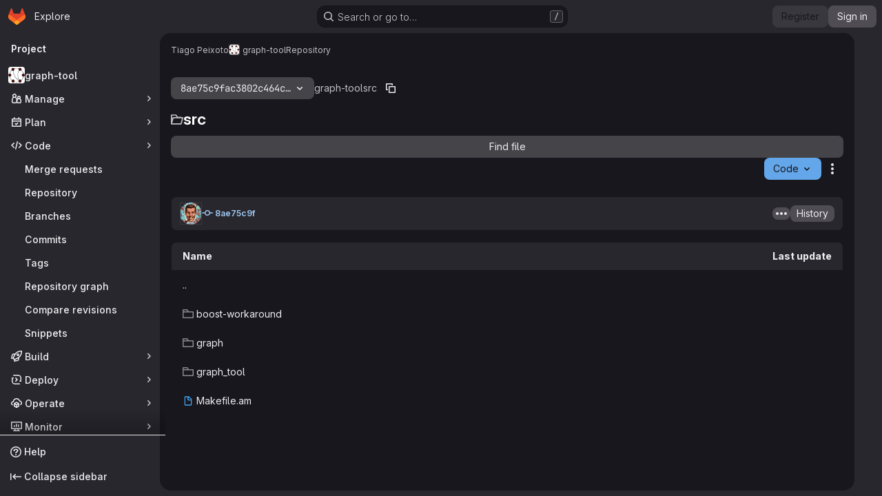

--- FILE ---
content_type: text/html; charset=utf-8
request_url: https://git.skewed.de/count0/graph-tool/-/tree/8ae75c9fac3802c464cff63e14380ec1f83512be/src
body_size: 9528
content:




<!DOCTYPE html>
<html class="gl-dark ui-neutral with-top-bar with-header application-chrome page-with-panels with-gl-container-queries " lang="en">
<head prefix="og: http://ogp.me/ns#">
<meta charset="utf-8">
<meta content="IE=edge" http-equiv="X-UA-Compatible">
<meta content="width=device-width, initial-scale=1" name="viewport">
<title>src · 8ae75c9fac3802c464cff63e14380ec1f83512be · Tiago Peixoto / graph-tool · GitLab</title>
<script nonce="/9qdR0k/897bURW7Den33A==">
//<![CDATA[
window.gon={};gon.api_version="v4";gon.default_avatar_url="https://git.skewed.de/assets/no_avatar-849f9c04a3a0d0cea2424ae97b27447dc64a7dbfae83c036c45b403392f0e8ba.png";gon.max_file_size=10;gon.asset_host=null;gon.webpack_public_path="/assets/webpack/";gon.relative_url_root="";gon.user_color_mode="gl-dark";gon.user_color_scheme="white";gon.markdown_surround_selection=null;gon.markdown_automatic_lists=null;gon.markdown_maintain_indentation=null;gon.math_rendering_limits_enabled=true;gon.allow_immediate_namespaces_deletion=true;gon.recaptcha_api_server_url="https://www.recaptcha.net/recaptcha/api.js";gon.recaptcha_sitekey="6LcN2jQUAAAAAOJJhYLbv4iSFyJujJdgqAHVN0kM";gon.gitlab_url="https://git.skewed.de";gon.promo_url="https://about.gitlab.com";gon.forum_url="https://forum.gitlab.com";gon.docs_url="https://docs.gitlab.com";gon.revision="7ad50626fc9";gon.feature_category="source_code_management";gon.gitlab_logo="/assets/gitlab_logo-2957169c8ef64c58616a1ac3f4fc626e8a35ce4eb3ed31bb0d873712f2a041a0.png";gon.secure=true;gon.sprite_icons="/assets/icons-4c8dcc4ae95b72054c5ab1467cf841cbe8c4717ac179b67e7e1f80a72d92038a.svg";gon.sprite_file_icons="/assets/file_icons/file_icons-90de312d3dbe794a19dee8aee171f184ff69ca9c9cf9fe37e8b254e84c3a1543.svg";gon.illustrations_path="/images/illustrations.svg";gon.emoji_sprites_css_path="/assets/emoji_sprites-bd26211944b9d072037ec97cb138f1a52cd03ef185cd38b8d1fcc963245199a1.css";gon.emoji_backend_version=4;gon.gridstack_css_path="/assets/lazy_bundles/gridstack-f42069e5c7b1542688660592b48f2cbd86e26b77030efd195d124dbd8fe64434.css";gon.test_env=false;gon.disable_animations=null;gon.suggested_label_colors={"#cc338b":"Magenta-pink","#dc143c":"Crimson","#c21e56":"Rose red","#cd5b45":"Dark coral","#ed9121":"Carrot orange","#eee600":"Titanium yellow","#009966":"Green-cyan","#8fbc8f":"Dark sea green","#6699cc":"Blue-gray","#e6e6fa":"Lavender","#9400d3":"Dark violet","#330066":"Deep violet","#36454f":"Charcoal grey","#808080":"Gray"};gon.first_day_of_week=0;gon.time_display_relative=true;gon.time_display_format=0;gon.ee=false;gon.jh=false;gon.dot_com=false;gon.uf_error_prefix="UF";gon.pat_prefix="glpat-";gon.keyboard_shortcuts_enabled=true;gon.broadcast_message_dismissal_path=null;gon.diagramsnet_url="https://embed.diagrams.net";gon.features={"uiForOrganizations":false,"organizationSwitching":false,"findAndReplace":false,"removeMonitorMetrics":true,"workItemViewForIssues":true,"newProjectCreationForm":false,"workItemsClientSideBoards":false,"glqlWorkItems":true,"glqlAggregation":false,"glqlTypescript":false,"paneledView":true,"archiveGroup":false,"accessibleLoadingButton":false,"projectStudioEnabled":true,"inlineBlame":false,"directoryCodeDropdownUpdates":true,"repositoryFileTreeBrowser":false};
//]]>
</script>


<script nonce="/9qdR0k/897bURW7Den33A==">
//<![CDATA[
var gl = window.gl || {};
gl.startup_calls = {"/count0/graph-tool/-/refs/8ae75c9fac3802c464cff63e14380ec1f83512be/logs_tree/src?format=json\u0026offset=0":{},"/count0/graph-tool/-/blob/8ae75c9fac3802c464cff63e14380ec1f83512be/README.md?format=json\u0026viewer=rich":{}};
gl.startup_graphql_calls = [{"query":"query pathLastCommit($projectPath: ID!, $path: String, $ref: String!, $refType: RefType) {\n  project(fullPath: $projectPath) {\n    __typename\n    id\n    repository {\n      __typename\n      lastCommit(path: $path, ref: $ref, refType: $refType) {\n        __typename\n        id\n        sha\n        title\n        titleHtml\n        descriptionHtml\n        message\n        webPath\n        committerName\n        committerEmail\n        committedDate\n        authoredDate\n        authorName\n        authorEmail\n        authorGravatar\n        author {\n          __typename\n          id\n          name\n          avatarUrl\n          webPath\n        }\n        signature {\n          __typename\n          ... on GpgSignature {\n            gpgKeyPrimaryKeyid\n            verificationStatus\n          }\n          ... on X509Signature {\n            verificationStatus\n            x509Certificate {\n              id\n              subject\n              subjectKeyIdentifier\n              x509Issuer {\n                id\n                subject\n                subjectKeyIdentifier\n              }\n            }\n          }\n          ... on SshSignature {\n            verificationStatus\n            keyFingerprintSha256\n          }\n        }\n        pipelines(ref: $ref, first: 1) {\n          __typename\n          edges {\n            __typename\n            node {\n              __typename\n              id\n              detailedStatus {\n                __typename\n                id\n                detailsPath\n                icon\n                text\n              }\n            }\n          }\n        }\n      }\n    }\n  }\n}\n","variables":{"projectPath":"count0/graph-tool","ref":"8ae75c9fac3802c464cff63e14380ec1f83512be","path":"src","refType":null}},{"query":"query getPermissions($projectPath: ID!) {\n  project(fullPath: $projectPath) {\n    id\n    __typename\n    userPermissions {\n      __typename\n      pushCode\n      forkProject\n      createMergeRequestIn\n    }\n  }\n}\n","variables":{"projectPath":"count0/graph-tool"}},{"query":"fragment PageInfo on PageInfo {\n  __typename\n  hasNextPage\n  hasPreviousPage\n  startCursor\n  endCursor\n}\n\nfragment TreeEntry on Entry {\n  __typename\n  id\n  sha\n  name\n  flatPath\n  type\n}\n\nquery getFiles(\n  $projectPath: ID!\n  $path: String\n  $ref: String!\n  $refType: RefType\n  $pageSize: Int!\n  $nextPageCursor: String\n) {\n  project(fullPath: $projectPath) {\n    id\n    __typename\n    repository {\n      __typename\n      tree(path: $path, ref: $ref, refType: $refType) {\n        __typename\n        trees(first: $pageSize, after: $nextPageCursor) {\n          __typename\n          edges {\n            __typename\n            node {\n              ...TreeEntry\n              webPath\n            }\n          }\n          pageInfo {\n            ...PageInfo\n          }\n        }\n        submodules(first: $pageSize, after: $nextPageCursor) {\n          __typename\n          edges {\n            __typename\n            node {\n              ...TreeEntry\n              webUrl\n              treeUrl\n            }\n          }\n          pageInfo {\n            ...PageInfo\n          }\n        }\n        blobs(first: $pageSize, after: $nextPageCursor) {\n          __typename\n          edges {\n            __typename\n            node {\n              ...TreeEntry\n              mode\n              webPath\n              lfsOid\n            }\n          }\n          pageInfo {\n            ...PageInfo\n          }\n        }\n      }\n    }\n  }\n}\n","variables":{"nextPageCursor":"","pageSize":100,"projectPath":"count0/graph-tool","ref":"8ae75c9fac3802c464cff63e14380ec1f83512be","path":"src","refType":null}}];

if (gl.startup_calls && window.fetch) {
  Object.keys(gl.startup_calls).forEach(apiCall => {
   gl.startup_calls[apiCall] = {
      fetchCall: fetch(apiCall, {
        // Emulate XHR for Rails AJAX request checks
        headers: {
          'X-Requested-With': 'XMLHttpRequest'
        },
        // fetch won’t send cookies in older browsers, unless you set the credentials init option.
        // We set to `same-origin` which is default value in modern browsers.
        // See https://github.com/whatwg/fetch/pull/585 for more information.
        credentials: 'same-origin'
      })
    };
  });
}
if (gl.startup_graphql_calls && window.fetch) {
  const headers = {"X-CSRF-Token":"AmlRT2jbjoWAm1MTOtJmeHu9FnBthd5Yfx1bG_Y_gkauji_68y4njnhO31KpdaXxKWLH60T1DpTZRfezAShMHQ","x-gitlab-feature-category":"source_code_management"};
  const url = `https://git.skewed.de/api/graphql`

  const opts = {
    method: "POST",
    headers: {
      "Content-Type": "application/json",
      ...headers,
    }
  };

  gl.startup_graphql_calls = gl.startup_graphql_calls.map(call => ({
    ...call,
    fetchCall: fetch(url, {
      ...opts,
      credentials: 'same-origin',
      body: JSON.stringify(call)
    })
  }))
}


//]]>
</script>



<meta content="dark light" name="color-scheme">
<link rel="stylesheet" href="/assets/application_dark-18c1dccdcc67b178f5f5ced6b712949c6bf7c7c7232d218b2b630b7bb6a7c047.css" />
<link rel="stylesheet" href="/assets/page_bundles/tree-ec52278884118afa6586dc439192678436d712b0d37c76f65fcd1dfb19a539dc.css" /><link rel="stylesheet" href="/assets/page_bundles/commit_description-9e7efe20f0cef17d0606edabfad0418e9eb224aaeaa2dae32c817060fa60abcc.css" /><link rel="stylesheet" href="/assets/page_bundles/projects-5ff1d9a4f328199704b89fcdbf5501b932b19e481ac1139171ece972e7cf4c7f.css" /><link rel="stylesheet" href="/assets/page_bundles/work_items-9f34e9e1785e95144a97edb25299b8dd0d2e641f7efb2d8b7bea3717104ed8f2.css" /><link rel="stylesheet" href="/assets/page_bundles/notes_shared-a4dff941637ebef2cf76105ce3c2b1b2cb2c523f2af7710be4e47d6892e03c41.css" />
<link rel="stylesheet" href="/assets/tailwind_cqs-de28f8d90ad9af296011cb3f71159cd95a46c3d2741eb02f3146ede54bf818ca.css" />


<link rel="stylesheet" href="/assets/fonts-deb7ad1d55ca77c0172d8538d53442af63604ff490c74acc2859db295c125bdb.css" />
<link rel="stylesheet" href="/assets/highlight/themes/white-9669e20d2bac0337d55977e9ba6cf7540fcbb9d11ec33b69e51bae1d72e40db3.css" />

<script src="/assets/webpack/runtime.6fe64b9b.bundle.js" defer="defer" nonce="/9qdR0k/897bURW7Den33A=="></script>
<script src="/assets/webpack/main.03bb90f8.chunk.js" defer="defer" nonce="/9qdR0k/897bURW7Den33A=="></script>
<script src="/assets/webpack/tracker.4ac2efa2.chunk.js" defer="defer" nonce="/9qdR0k/897bURW7Den33A=="></script>
<script nonce="/9qdR0k/897bURW7Den33A==">
//<![CDATA[
window.snowplowOptions = {"namespace":"gl","hostname":"git.skewed.de:443","postPath":"/-/collect_events","forceSecureTracker":true,"appId":"gitlab_sm"}

gl = window.gl || {};
gl.snowplowStandardContext = {"schema":"iglu:com.gitlab/gitlab_standard/jsonschema/1-1-7","data":{"environment":"self-managed","source":"gitlab-rails","correlation_id":"01KFC5TWB6GH3W2RSR184DF6S3","plan":"free","extra":{},"user_id":null,"global_user_id":null,"user_type":null,"is_gitlab_team_member":null,"namespace_id":3,"ultimate_parent_namespace_id":3,"project_id":2,"feature_enabled_by_namespace_ids":null,"realm":"self-managed","deployment_type":"self-managed","instance_id":"0b160679-d75b-43bf-843b-b32c0ee785dc","unique_instance_id":"0637cd4b-2461-52f3-b837-ff6950a9ee51","host_name":"git.skewed.de","instance_version":"18.6.2","context_generated_at":"2026-01-19T22:26:01.326Z"}}
gl.snowplowPseudonymizedPageUrl = "https://git.skewed.de/namespace3/project2/-/tree/8ae75c9fac3802c464cff63e14380ec1f83512be/src";
gl.maskedDefaultReferrerUrl = null;
gl.ga4MeasurementId = 'G-ENFH3X7M5Y';
gl.duoEvents = [];
gl.onlySendDuoEvents = true;


//]]>
</script>
<link rel="preload" href="/assets/application_dark-18c1dccdcc67b178f5f5ced6b712949c6bf7c7c7232d218b2b630b7bb6a7c047.css" as="style" type="text/css" nonce="gd+6hkum4cA8CezOniN75w==">
<link rel="preload" href="/assets/highlight/themes/white-9669e20d2bac0337d55977e9ba6cf7540fcbb9d11ec33b69e51bae1d72e40db3.css" as="style" type="text/css" nonce="gd+6hkum4cA8CezOniN75w==">




<script src="/assets/webpack/commons-pages.groups.new-pages.import.gitlab_projects.new-pages.import.manifest.new-pages.projects.n-44c6c18e.5c8fab04.chunk.js" defer="defer" nonce="/9qdR0k/897bURW7Den33A=="></script>
<script src="/assets/webpack/commons-pages.projects.feature_flags.edit-pages.projects.feature_flags.new-super_sidebar.6a01e9be.chunk.js" defer="defer" nonce="/9qdR0k/897bURW7Den33A=="></script>
<script src="/assets/webpack/commons-pages.search.show-super_sidebar.eea8b21f.chunk.js" defer="defer" nonce="/9qdR0k/897bURW7Den33A=="></script>
<script src="/assets/webpack/super_sidebar.e7422be0.chunk.js" defer="defer" nonce="/9qdR0k/897bURW7Den33A=="></script>
<script src="/assets/webpack/commons-pages.projects-pages.projects.activity-pages.projects.alert_management.details-pages.project-1bcd7ed0.1696e9ce.chunk.js" defer="defer" nonce="/9qdR0k/897bURW7Den33A=="></script>
<script src="/assets/webpack/commons-pages.admin.application_settings-pages.admin.application_settings.appearances.preview_sign_i-fc9f7bc9.a30a991a.chunk.js" defer="defer" nonce="/9qdR0k/897bURW7Den33A=="></script>
<script src="/assets/webpack/17193943.b277bd21.chunk.js" defer="defer" nonce="/9qdR0k/897bURW7Den33A=="></script>
<script src="/assets/webpack/commons-pages.groups.packages-pages.groups.registry.repositories-pages.projects.blob.show-pages.proj-5c8a36cb.20f0ae81.chunk.js" defer="defer" nonce="/9qdR0k/897bURW7Den33A=="></script>
<script src="/assets/webpack/commons-pages.projects.blob.show-pages.projects.branches.new-pages.projects.commits.show-pages.proje-81161c0b.2012cc54.chunk.js" defer="defer" nonce="/9qdR0k/897bURW7Den33A=="></script>
<script src="/assets/webpack/commons-pages.import.bitbucket_server.new-pages.import.gitea.new-pages.import.gitlab_projects.new-pa-7a549248.80e44fb5.chunk.js" defer="defer" nonce="/9qdR0k/897bURW7Den33A=="></script>
<script src="/assets/webpack/dbe6a049.3b9aa739.chunk.js" defer="defer" nonce="/9qdR0k/897bURW7Den33A=="></script>
<script src="/assets/webpack/commons-pages.projects.blob.show-pages.projects.show-pages.projects.snippets.edit-pages.projects.sni-42df7d4c.1d385add.chunk.js" defer="defer" nonce="/9qdR0k/897bURW7Den33A=="></script>
<script src="/assets/webpack/commons-pages.projects.blob.show-pages.projects.show-pages.projects.snippets.show-pages.projects.tre-c684fcf6.06cc9c43.chunk.js" defer="defer" nonce="/9qdR0k/897bURW7Den33A=="></script>
<script src="/assets/webpack/commons-pages.projects.blob.edit-pages.projects.blob.new-pages.projects.blob.show-pages.projects.sho-ec79e51c.7d66cd58.chunk.js" defer="defer" nonce="/9qdR0k/897bURW7Den33A=="></script>
<script src="/assets/webpack/commons-pages.projects.blob.show-pages.projects.commits.show-pages.projects.show-pages.projects.tree.show.5edc9097.chunk.js" defer="defer" nonce="/9qdR0k/897bURW7Den33A=="></script>
<script src="/assets/webpack/commons-pages.projects.blob.show-pages.projects.show-pages.projects.tree.show-pages.search.show.d1fa2a17.chunk.js" defer="defer" nonce="/9qdR0k/897bURW7Den33A=="></script>
<script src="/assets/webpack/commons-pages.projects.blame.show-pages.projects.blob.show-pages.projects.show-pages.projects.tree.show.91ca5126.chunk.js" defer="defer" nonce="/9qdR0k/897bURW7Den33A=="></script>
<script src="/assets/webpack/commons-pages.projects.blob.show-pages.projects.show-pages.projects.tree.show.01f14b80.chunk.js" defer="defer" nonce="/9qdR0k/897bURW7Den33A=="></script>
<script src="/assets/webpack/commons-pages.projects.blob.show-pages.projects.tree.show-treeList.422869d3.chunk.js" defer="defer" nonce="/9qdR0k/897bURW7Den33A=="></script>
<script src="/assets/webpack/pages.projects.tree.show.49d4408d.chunk.js" defer="defer" nonce="/9qdR0k/897bURW7Den33A=="></script>

<meta content="object" property="og:type">
<meta content="GitLab" property="og:site_name">
<meta content="src · 8ae75c9fac3802c464cff63e14380ec1f83512be · Tiago Peixoto / graph-tool · GitLab" property="og:title">
<meta content="graph-tool is an efficient Python module for manipulation and statistical analysis of graphs (a.k.a. networks). http://graph-tool.skewed.de/" property="og:description">
<meta content="https://git.skewed.de/uploads/-/system/project/avatar/2/graph-tool-logo-hi.png" property="og:image">
<meta content="64" property="og:image:width">
<meta content="64" property="og:image:height">
<meta content="https://git.skewed.de/count0/graph-tool/-/tree/8ae75c9fac3802c464cff63e14380ec1f83512be/src" property="og:url">
<meta content="summary" property="twitter:card">
<meta content="src · 8ae75c9fac3802c464cff63e14380ec1f83512be · Tiago Peixoto / graph-tool · GitLab" property="twitter:title">
<meta content="graph-tool is an efficient Python module for manipulation and statistical analysis of graphs (a.k.a. networks). http://graph-tool.skewed.de/" property="twitter:description">
<meta content="https://git.skewed.de/uploads/-/system/project/avatar/2/graph-tool-logo-hi.png" property="twitter:image">

<meta name="csrf-param" content="authenticity_token" />
<meta name="csrf-token" content="Fb78BUGlzmIGeazasJaqHK7OhIM1KQeu9kksfr4fjcq5WYKw2lBnaf6sIJsjMWmV_BFVGBxZ12JQEYDWSQhDkQ" />
<meta name="csp-nonce" content="/9qdR0k/897bURW7Den33A==" />
<meta name="action-cable-url" content="/-/cable" />
<link href="/-/manifest.json" rel="manifest">
<link rel="icon" type="image/png" href="/uploads/-/system/appearance/favicon/1/graph-tool-logo-circle-icon.png" id="favicon" data-original-href="/uploads/-/system/appearance/favicon/1/graph-tool-logo-circle-icon.png" />
<link rel="apple-touch-icon" type="image/x-icon" href="/assets/apple-touch-icon-b049d4bc0dd9626f31db825d61880737befc7835982586d015bded10b4435460.png" />
<link href="/search/opensearch.xml" rel="search" title="Search GitLab" type="application/opensearchdescription+xml">
<link rel="alternate" type="application/atom+xml" title="graph-tool:8ae75c9fac3802c464cff63e14380ec1f83512be commits" href="https://git.skewed.de/count0/graph-tool/-/commits/8ae75c9fac3802c464cff63e14380ec1f83512be?format=atom" />




<meta content="graph-tool is an efficient Python module for manipulation and statistical analysis of graphs (a.k.a. networks). http://graph-tool.skewed.de/" name="description">
<meta content="#ececef" name="theme-color">
</head>

<body class="tab-width-8 gl-browser-chrome gl-platform-mac " data-namespace-id="3" data-page="projects:tree:show" data-page-type-id="8ae75c9fac3802c464cff63e14380ec1f83512be/src" data-project="graph-tool" data-project-full-path="count0/graph-tool" data-project-id="2" data-project-studio-available="true" data-project-studio-enabled="true">
<div id="js-tooltips-container"></div>

<script nonce="/9qdR0k/897bURW7Den33A==">
//<![CDATA[
gl = window.gl || {};
gl.client = {"isChrome":true,"isMac":true};


//]]>
</script>


<header class="super-topbar js-super-topbar"></header>
<div class="layout-page page-with-super-sidebar">
<script nonce="/9qdR0k/897bURW7Den33A==">
//<![CDATA[
const outer = document.createElement('div');
outer.style.visibility = 'hidden';
outer.style.overflow = 'scroll';
document.body.appendChild(outer);
const inner = document.createElement('div');
outer.appendChild(inner);
const scrollbarWidth = outer.offsetWidth - inner.offsetWidth;
outer.parentNode.removeChild(outer);
document.documentElement.style.setProperty('--scrollbar-width', `${scrollbarWidth}px`);

//]]>
</script><aside class="js-super-sidebar super-sidebar super-sidebar-loading" data-command-palette="{&quot;project_files_url&quot;:&quot;/count0/graph-tool/-/files/8ae75c9fac3802c464cff63e14380ec1f83512be?format=json&quot;,&quot;project_blob_url&quot;:&quot;/count0/graph-tool/-/blob/8ae75c9fac3802c464cff63e14380ec1f83512be&quot;}" data-force-desktop-expanded-sidebar="" data-is-saas="false" data-root-path="/" data-sidebar="{&quot;is_logged_in&quot;:false,&quot;compare_plans_url&quot;:&quot;https://about.gitlab.com/pricing&quot;,&quot;context_switcher_links&quot;:[{&quot;title&quot;:&quot;Explore&quot;,&quot;link&quot;:&quot;/explore&quot;,&quot;icon&quot;:&quot;compass&quot;}],&quot;current_menu_items&quot;:[{&quot;id&quot;:&quot;project_overview&quot;,&quot;title&quot;:&quot;graph-tool&quot;,&quot;avatar&quot;:&quot;/uploads/-/system/project/avatar/2/graph-tool-logo-hi.png&quot;,&quot;entity_id&quot;:2,&quot;link&quot;:&quot;/count0/graph-tool&quot;,&quot;link_classes&quot;:&quot;shortcuts-project&quot;,&quot;is_active&quot;:false},{&quot;id&quot;:&quot;manage_menu&quot;,&quot;title&quot;:&quot;Manage&quot;,&quot;icon&quot;:&quot;users&quot;,&quot;avatar_shape&quot;:&quot;rect&quot;,&quot;link&quot;:&quot;/count0/graph-tool/activity&quot;,&quot;is_active&quot;:false,&quot;items&quot;:[{&quot;id&quot;:&quot;activity&quot;,&quot;title&quot;:&quot;Activity&quot;,&quot;link&quot;:&quot;/count0/graph-tool/activity&quot;,&quot;link_classes&quot;:&quot;shortcuts-project-activity&quot;,&quot;is_active&quot;:false},{&quot;id&quot;:&quot;members&quot;,&quot;title&quot;:&quot;Members&quot;,&quot;link&quot;:&quot;/count0/graph-tool/-/project_members&quot;,&quot;is_active&quot;:false},{&quot;id&quot;:&quot;labels&quot;,&quot;title&quot;:&quot;Labels&quot;,&quot;link&quot;:&quot;/count0/graph-tool/-/labels&quot;,&quot;is_active&quot;:false}],&quot;separated&quot;:false},{&quot;id&quot;:&quot;plan_menu&quot;,&quot;title&quot;:&quot;Plan&quot;,&quot;icon&quot;:&quot;planning&quot;,&quot;avatar_shape&quot;:&quot;rect&quot;,&quot;link&quot;:&quot;/count0/graph-tool/-/issues&quot;,&quot;is_active&quot;:false,&quot;items&quot;:[{&quot;id&quot;:&quot;project_issue_list&quot;,&quot;title&quot;:&quot;Issues&quot;,&quot;link&quot;:&quot;/count0/graph-tool/-/issues&quot;,&quot;link_classes&quot;:&quot;shortcuts-issues has-sub-items&quot;,&quot;pill_count_field&quot;:&quot;openIssuesCount&quot;,&quot;pill_count_dynamic&quot;:false,&quot;is_active&quot;:false},{&quot;id&quot;:&quot;boards&quot;,&quot;title&quot;:&quot;Issue boards&quot;,&quot;link&quot;:&quot;/count0/graph-tool/-/boards&quot;,&quot;link_classes&quot;:&quot;shortcuts-issue-boards&quot;,&quot;is_active&quot;:false},{&quot;id&quot;:&quot;milestones&quot;,&quot;title&quot;:&quot;Milestones&quot;,&quot;link&quot;:&quot;/count0/graph-tool/-/milestones&quot;,&quot;is_active&quot;:false},{&quot;id&quot;:&quot;project_wiki&quot;,&quot;title&quot;:&quot;Wiki&quot;,&quot;link&quot;:&quot;/count0/graph-tool/-/wikis/home&quot;,&quot;link_classes&quot;:&quot;shortcuts-wiki&quot;,&quot;is_active&quot;:false}],&quot;separated&quot;:false},{&quot;id&quot;:&quot;code_menu&quot;,&quot;title&quot;:&quot;Code&quot;,&quot;icon&quot;:&quot;code&quot;,&quot;avatar_shape&quot;:&quot;rect&quot;,&quot;link&quot;:&quot;/count0/graph-tool/-/merge_requests&quot;,&quot;is_active&quot;:true,&quot;items&quot;:[{&quot;id&quot;:&quot;project_merge_request_list&quot;,&quot;title&quot;:&quot;Merge requests&quot;,&quot;link&quot;:&quot;/count0/graph-tool/-/merge_requests&quot;,&quot;link_classes&quot;:&quot;shortcuts-merge_requests&quot;,&quot;pill_count_field&quot;:&quot;openMergeRequestsCount&quot;,&quot;pill_count_dynamic&quot;:false,&quot;is_active&quot;:false},{&quot;id&quot;:&quot;files&quot;,&quot;title&quot;:&quot;Repository&quot;,&quot;link&quot;:&quot;/count0/graph-tool/-/tree/8ae75c9fac3802c464cff63e14380ec1f83512be&quot;,&quot;link_classes&quot;:&quot;shortcuts-tree&quot;,&quot;is_active&quot;:true},{&quot;id&quot;:&quot;branches&quot;,&quot;title&quot;:&quot;Branches&quot;,&quot;link&quot;:&quot;/count0/graph-tool/-/branches&quot;,&quot;is_active&quot;:false},{&quot;id&quot;:&quot;commits&quot;,&quot;title&quot;:&quot;Commits&quot;,&quot;link&quot;:&quot;/count0/graph-tool/-/commits/8ae75c9fac3802c464cff63e14380ec1f83512be&quot;,&quot;link_classes&quot;:&quot;shortcuts-commits&quot;,&quot;is_active&quot;:false},{&quot;id&quot;:&quot;tags&quot;,&quot;title&quot;:&quot;Tags&quot;,&quot;link&quot;:&quot;/count0/graph-tool/-/tags&quot;,&quot;is_active&quot;:false},{&quot;id&quot;:&quot;graphs&quot;,&quot;title&quot;:&quot;Repository graph&quot;,&quot;link&quot;:&quot;/count0/graph-tool/-/network/8ae75c9fac3802c464cff63e14380ec1f83512be&quot;,&quot;link_classes&quot;:&quot;shortcuts-network&quot;,&quot;is_active&quot;:false},{&quot;id&quot;:&quot;compare&quot;,&quot;title&quot;:&quot;Compare revisions&quot;,&quot;link&quot;:&quot;/count0/graph-tool/-/compare?from=master\u0026to=8ae75c9fac3802c464cff63e14380ec1f83512be&quot;,&quot;is_active&quot;:false},{&quot;id&quot;:&quot;project_snippets&quot;,&quot;title&quot;:&quot;Snippets&quot;,&quot;link&quot;:&quot;/count0/graph-tool/-/snippets&quot;,&quot;link_classes&quot;:&quot;shortcuts-snippets&quot;,&quot;is_active&quot;:false}],&quot;separated&quot;:false},{&quot;id&quot;:&quot;build_menu&quot;,&quot;title&quot;:&quot;Build&quot;,&quot;icon&quot;:&quot;rocket&quot;,&quot;avatar_shape&quot;:&quot;rect&quot;,&quot;link&quot;:&quot;/count0/graph-tool/-/pipelines&quot;,&quot;is_active&quot;:false,&quot;items&quot;:[{&quot;id&quot;:&quot;pipelines&quot;,&quot;title&quot;:&quot;Pipelines&quot;,&quot;link&quot;:&quot;/count0/graph-tool/-/pipelines&quot;,&quot;link_classes&quot;:&quot;shortcuts-pipelines&quot;,&quot;is_active&quot;:false},{&quot;id&quot;:&quot;jobs&quot;,&quot;title&quot;:&quot;Jobs&quot;,&quot;link&quot;:&quot;/count0/graph-tool/-/jobs&quot;,&quot;link_classes&quot;:&quot;shortcuts-builds&quot;,&quot;is_active&quot;:false},{&quot;id&quot;:&quot;pipeline_schedules&quot;,&quot;title&quot;:&quot;Pipeline schedules&quot;,&quot;link&quot;:&quot;/count0/graph-tool/-/pipeline_schedules&quot;,&quot;link_classes&quot;:&quot;shortcuts-builds&quot;,&quot;is_active&quot;:false},{&quot;id&quot;:&quot;artifacts&quot;,&quot;title&quot;:&quot;Artifacts&quot;,&quot;link&quot;:&quot;/count0/graph-tool/-/artifacts&quot;,&quot;link_classes&quot;:&quot;shortcuts-builds&quot;,&quot;is_active&quot;:false}],&quot;separated&quot;:false},{&quot;id&quot;:&quot;deploy_menu&quot;,&quot;title&quot;:&quot;Deploy&quot;,&quot;icon&quot;:&quot;deployments&quot;,&quot;avatar_shape&quot;:&quot;rect&quot;,&quot;link&quot;:&quot;/count0/graph-tool/-/releases&quot;,&quot;is_active&quot;:false,&quot;items&quot;:[{&quot;id&quot;:&quot;releases&quot;,&quot;title&quot;:&quot;Releases&quot;,&quot;link&quot;:&quot;/count0/graph-tool/-/releases&quot;,&quot;link_classes&quot;:&quot;shortcuts-deployments-releases&quot;,&quot;is_active&quot;:false},{&quot;id&quot;:&quot;model_registry&quot;,&quot;title&quot;:&quot;Model registry&quot;,&quot;link&quot;:&quot;/count0/graph-tool/-/ml/models&quot;,&quot;is_active&quot;:false}],&quot;separated&quot;:false},{&quot;id&quot;:&quot;operations_menu&quot;,&quot;title&quot;:&quot;Operate&quot;,&quot;icon&quot;:&quot;cloud-pod&quot;,&quot;avatar_shape&quot;:&quot;rect&quot;,&quot;link&quot;:&quot;/count0/graph-tool/-/environments&quot;,&quot;is_active&quot;:false,&quot;items&quot;:[{&quot;id&quot;:&quot;environments&quot;,&quot;title&quot;:&quot;Environments&quot;,&quot;link&quot;:&quot;/count0/graph-tool/-/environments&quot;,&quot;link_classes&quot;:&quot;shortcuts-environments&quot;,&quot;is_active&quot;:false}],&quot;separated&quot;:false},{&quot;id&quot;:&quot;monitor_menu&quot;,&quot;title&quot;:&quot;Monitor&quot;,&quot;icon&quot;:&quot;monitor&quot;,&quot;avatar_shape&quot;:&quot;rect&quot;,&quot;link&quot;:&quot;/count0/graph-tool/-/incidents&quot;,&quot;is_active&quot;:false,&quot;items&quot;:[{&quot;id&quot;:&quot;incidents&quot;,&quot;title&quot;:&quot;Incidents&quot;,&quot;link&quot;:&quot;/count0/graph-tool/-/incidents&quot;,&quot;is_active&quot;:false}],&quot;separated&quot;:false},{&quot;id&quot;:&quot;analyze_menu&quot;,&quot;title&quot;:&quot;Analyze&quot;,&quot;icon&quot;:&quot;chart&quot;,&quot;avatar_shape&quot;:&quot;rect&quot;,&quot;link&quot;:&quot;/count0/graph-tool/-/value_stream_analytics&quot;,&quot;is_active&quot;:false,&quot;items&quot;:[{&quot;id&quot;:&quot;cycle_analytics&quot;,&quot;title&quot;:&quot;Value stream analytics&quot;,&quot;link&quot;:&quot;/count0/graph-tool/-/value_stream_analytics&quot;,&quot;link_classes&quot;:&quot;shortcuts-project-cycle-analytics&quot;,&quot;is_active&quot;:false},{&quot;id&quot;:&quot;contributors&quot;,&quot;title&quot;:&quot;Contributor analytics&quot;,&quot;link&quot;:&quot;/count0/graph-tool/-/graphs/8ae75c9fac3802c464cff63e14380ec1f83512be&quot;,&quot;is_active&quot;:false},{&quot;id&quot;:&quot;ci_cd_analytics&quot;,&quot;title&quot;:&quot;CI/CD analytics&quot;,&quot;link&quot;:&quot;/count0/graph-tool/-/pipelines/charts&quot;,&quot;is_active&quot;:false},{&quot;id&quot;:&quot;repository_analytics&quot;,&quot;title&quot;:&quot;Repository analytics&quot;,&quot;link&quot;:&quot;/count0/graph-tool/-/graphs/8ae75c9fac3802c464cff63e14380ec1f83512be/charts&quot;,&quot;link_classes&quot;:&quot;shortcuts-repository-charts&quot;,&quot;is_active&quot;:false},{&quot;id&quot;:&quot;model_experiments&quot;,&quot;title&quot;:&quot;Model experiments&quot;,&quot;link&quot;:&quot;/count0/graph-tool/-/ml/experiments&quot;,&quot;is_active&quot;:false}],&quot;separated&quot;:false}],&quot;current_context_header&quot;:&quot;Project&quot;,&quot;support_path&quot;:&quot;https://about.gitlab.com/get-help/&quot;,&quot;docs_path&quot;:&quot;/help/docs&quot;,&quot;display_whats_new&quot;:false,&quot;show_version_check&quot;:null,&quot;search&quot;:{&quot;search_path&quot;:&quot;/search&quot;,&quot;issues_path&quot;:&quot;/dashboard/issues&quot;,&quot;mr_path&quot;:&quot;/dashboard/merge_requests&quot;,&quot;autocomplete_path&quot;:&quot;/search/autocomplete&quot;,&quot;settings_path&quot;:&quot;/search/settings&quot;,&quot;search_context&quot;:{&quot;project&quot;:{&quot;id&quot;:2,&quot;name&quot;:&quot;graph-tool&quot;},&quot;project_metadata&quot;:{&quot;mr_path&quot;:&quot;/count0/graph-tool/-/merge_requests&quot;,&quot;issues_path&quot;:&quot;/count0/graph-tool/-/issues&quot;},&quot;code_search&quot;:true,&quot;ref&quot;:&quot;8ae75c9fac3802c464cff63e14380ec1f83512be&quot;,&quot;scope&quot;:null,&quot;for_snippets&quot;:null}},&quot;panel_type&quot;:&quot;project&quot;,&quot;shortcut_links&quot;:[{&quot;title&quot;:&quot;Snippets&quot;,&quot;href&quot;:&quot;/explore/snippets&quot;,&quot;css_class&quot;:&quot;dashboard-shortcuts-snippets&quot;},{&quot;title&quot;:&quot;Groups&quot;,&quot;href&quot;:&quot;/explore/groups&quot;,&quot;css_class&quot;:&quot;dashboard-shortcuts-groups&quot;},{&quot;title&quot;:&quot;Projects&quot;,&quot;href&quot;:&quot;/explore/projects/starred&quot;,&quot;css_class&quot;:&quot;dashboard-shortcuts-projects&quot;}],&quot;terms&quot;:null,&quot;sign_in_visible&quot;:&quot;true&quot;,&quot;allow_signup&quot;:&quot;true&quot;,&quot;new_user_registration_path&quot;:&quot;/users/sign_up&quot;,&quot;sign_in_path&quot;:&quot;/users/sign_in?redirect_to_referer=yes&quot;}"></aside>


<div class="panels-container gl-flex gl-gap-3">
<div class="content-panels gl-flex-1 gl-w-full gl-flex gl-gap-3 gl-relative js-content-panels gl-@container/content-panels">
<div class="js-static-panel static-panel content-wrapper gl-relative paneled-view gl-flex-1 gl-overflow-y-auto gl-bg-default" id="static-panel-portal">
<div class="panel-header">
<div class="broadcast-wrapper">



</div>
<div class="top-bar-fixed container-fluid gl-rounded-t-lg gl-sticky gl-top-0 gl-left-0 gl-mx-0 gl-w-full" data-testid="top-bar">
<div class="top-bar-container gl-flex gl-items-center gl-gap-2">
<div class="gl-grow gl-basis-0 gl-flex gl-items-center gl-justify-start gl-gap-3">
<script type="application/ld+json">
{"@context":"https://schema.org","@type":"BreadcrumbList","itemListElement":[{"@type":"ListItem","position":1,"name":"Tiago Peixoto","item":"https://git.skewed.de/count0"},{"@type":"ListItem","position":2,"name":"graph-tool","item":"https://git.skewed.de/count0/graph-tool"},{"@type":"ListItem","position":3,"name":"Repository","item":"https://git.skewed.de/count0/graph-tool/-/tree/8ae75c9fac3802c464cff63e14380ec1f83512be/src"}]}


</script>
<div data-testid="breadcrumb-links" id="js-vue-page-breadcrumbs-wrapper">
<div data-breadcrumbs-json="[{&quot;text&quot;:&quot;Tiago Peixoto&quot;,&quot;href&quot;:&quot;/count0&quot;,&quot;avatarPath&quot;:null},{&quot;text&quot;:&quot;graph-tool&quot;,&quot;href&quot;:&quot;/count0/graph-tool&quot;,&quot;avatarPath&quot;:&quot;/uploads/-/system/project/avatar/2/graph-tool-logo-hi.png&quot;},{&quot;text&quot;:&quot;Repository&quot;,&quot;href&quot;:&quot;/count0/graph-tool/-/tree/8ae75c9fac3802c464cff63e14380ec1f83512be/src&quot;,&quot;avatarPath&quot;:null}]" id="js-vue-page-breadcrumbs"></div>
<div id="js-injected-page-breadcrumbs"></div>
<div id="js-page-breadcrumbs-extra"></div>
</div>


</div>

</div>
</div>

</div>
<div class="panel-content">
<div class="panel-content-inner js-static-panel-inner">
<div class="alert-wrapper alert-wrapper-top-space gl-flex gl-flex-col gl-gap-3 container-fluid container-limited">


























</div>

<div class="container-fluid container-limited project-highlight-puc">
<main class="content gl-@container/panel" id="content-body" itemscope itemtype="http://schema.org/SoftwareSourceCode">
<div id="js-drawer-container"></div>
<div class="flash-container flash-container-page sticky" data-testid="flash-container">
<div id="js-global-alerts"></div>
</div>







<div class="tree-holder gl-clearfix js-per-page gl-mt-5" data-blame-per-page="1000" id="tree-holder">
<div data-breadcrumbs-can-collaborate="false" data-breadcrumbs-can-edit-tree="false" data-breadcrumbs-can-push-code="false" data-breadcrumbs-can-push-to-branch="false" data-breadcrumbs-new-blob-path="/count0/graph-tool/-/new/8ae75c9fac3802c464cff63e14380ec1f83512be" data-breadcrumbs-new-branch-path="/count0/graph-tool/-/branches/new" data-breadcrumbs-new-dir-path="/count0/graph-tool/-/create_dir/8ae75c9fac3802c464cff63e14380ec1f83512be" data-breadcrumbs-new-tag-path="/count0/graph-tool/-/tags/new" data-breadcrumbs-upload-path="/count0/graph-tool/-/create/8ae75c9fac3802c464cff63e14380ec1f83512be" data-compare-path="/count0/graph-tool/-/compare?from=master&amp;to=8ae75c9fac3802c464cff63e14380ec1f83512be" data-download-links="[{&quot;text&quot;:&quot;zip&quot;,&quot;path&quot;:&quot;/count0/graph-tool/-/archive/8ae75c9fac3802c464cff63e14380ec1f83512be/graph-tool-8ae75c9fac3802c464cff63e14380ec1f83512be.zip&quot;},{&quot;text&quot;:&quot;tar.gz&quot;,&quot;path&quot;:&quot;/count0/graph-tool/-/archive/8ae75c9fac3802c464cff63e14380ec1f83512be/graph-tool-8ae75c9fac3802c464cff63e14380ec1f83512be.tar.gz&quot;},{&quot;text&quot;:&quot;tar.bz2&quot;,&quot;path&quot;:&quot;/count0/graph-tool/-/archive/8ae75c9fac3802c464cff63e14380ec1f83512be/graph-tool-8ae75c9fac3802c464cff63e14380ec1f83512be.tar.bz2&quot;},{&quot;text&quot;:&quot;tar&quot;,&quot;path&quot;:&quot;/count0/graph-tool/-/archive/8ae75c9fac3802c464cff63e14380ec1f83512be/graph-tool-8ae75c9fac3802c464cff63e14380ec1f83512be.tar&quot;}]" data-escaped-ref="8ae75c9fac3802c464cff63e14380ec1f83512be" data-http-url="https://git.skewed.de/count0/graph-tool.git" data-project-id="2" data-project-path="count0/graph-tool" data-project-root-path="/count0/graph-tool" data-ref="8ae75c9fac3802c464cff63e14380ec1f83512be" data-ref-type="" data-root-ref="master" data-ssh-url="gitlab@git.skewed.de:count0/graph-tool.git" data-web-ide-button-default-branch="master" data-web-ide-button-options="{&quot;project_path&quot;:&quot;count0/graph-tool&quot;,&quot;ref&quot;:&quot;8ae75c9fac3802c464cff63e14380ec1f83512be&quot;,&quot;is_fork&quot;:false,&quot;needs_to_fork&quot;:true,&quot;gitpod_enabled&quot;:false,&quot;is_blob&quot;:false,&quot;show_edit_button&quot;:false,&quot;show_web_ide_button&quot;:false,&quot;show_gitpod_button&quot;:false,&quot;show_pipeline_editor_button&quot;:false,&quot;web_ide_url&quot;:&quot;/-/ide/project/count0/graph-tool/edit/8ae75c9fac3802c464cff63e14380ec1f83512be/-/src&quot;,&quot;edit_url&quot;:&quot;&quot;,&quot;pipeline_editor_url&quot;:&quot;/count0/graph-tool/-/ci/editor?branch_name=8ae75c9fac3802c464cff63e14380ec1f83512be&quot;,&quot;gitpod_url&quot;:&quot;&quot;,&quot;user_preferences_gitpod_path&quot;:&quot;/-/profile/preferences#user_gitpod_enabled&quot;,&quot;user_profile_enable_gitpod_path&quot;:&quot;/-/user_settings/profile?user%5Bgitpod_enabled%5D=true&quot;,&quot;fork_path&quot;:&quot;/count0/graph-tool/-/forks/new&quot;,&quot;fork_modal_id&quot;:null}" data-xcode-url="" id="js-repository-blob-header-app"></div>

<div class="info-well project-last-commit gl-mt-5">
<div class="gl-flex gl-items-center gl-justify-center gl-m-auto gl-min-h-9 @lg/panel:gl-min-h-[4.5rem]" data-history-link="/count0/graph-tool/-/commits/8ae75c9fac3802c464cff63e14380ec1f83512be" data-ref-type="" id="js-last-commit">
<div class="gl-spinner-container" role="status"><span aria-hidden class="gl-spinner gl-spinner-md gl-spinner-dark !gl-align-text-bottom"></span><span class="gl-sr-only !gl-absolute">Loading</span>
</div>
</div>
</div>
<div data-escaped-ref="8ae75c9fac3802c464cff63e14380ec1f83512be" data-full-name="Tiago Peixoto / graph-tool" data-has-revs-file="false" data-project-path="count0/graph-tool" data-project-short-path="graph-tool" data-ref="8ae75c9fac3802c464cff63e14380ec1f83512be" id="js-tree-list"></div>

</div>

<script nonce="/9qdR0k/897bURW7Den33A==">
//<![CDATA[
  window.gl = window.gl || {};
  window.gl.webIDEPath = '/-/ide/project/count0/graph-tool/edit/8ae75c9fac3802c464cff63e14380ec1f83512be/-/src'


//]]>
</script>
<div data-ambiguous="false" data-ref="8ae75c9fac3802c464cff63e14380ec1f83512be" id="js-ambiguous-ref-modal"></div>

</main>
</div>

</div>

</div>
</div>
<div class="js-dynamic-panel paneled-view contextual-panel gl-@container/panel !gl-absolute gl-shadow-lg @xl/content-panels:gl-w-1/2 @xl/content-panels:gl-shadow-none @xl/content-panels:!gl-relative" id="contextual-panel-portal"></div>
</div>
</div>
<div class="paneled-view ai-panels">

</div>
</div>


<script nonce="/9qdR0k/897bURW7Den33A==">
//<![CDATA[
if ('loading' in HTMLImageElement.prototype) {
  document.querySelectorAll('img.lazy').forEach(img => {
    img.loading = 'lazy';
    let imgUrl = img.dataset.src;
    // Only adding width + height for avatars for now
    if (imgUrl.indexOf('/avatar/') > -1 && imgUrl.indexOf('?') === -1) {
      const targetWidth = img.getAttribute('width') || img.width;
      imgUrl += `?width=${targetWidth}`;
    }
    img.src = imgUrl;
    img.removeAttribute('data-src');
    img.classList.remove('lazy');
    img.classList.add('js-lazy-loaded');
    img.dataset.testid = 'js-lazy-loaded-content';
  });
}

//]]>
</script>
<script nonce="/9qdR0k/897bURW7Den33A==">
//<![CDATA[
gl = window.gl || {};
gl.experiments = {};


//]]>
</script>

</body>
</html>



--- FILE ---
content_type: text/html; charset=utf-8
request_url: https://git.skewed.de/count0/graph-tool/-/blob/8ae75c9fac3802c464cff63e14380ec1f83512be/README.md?format=json&viewer=rich
body_size: 8561
content:




<!DOCTYPE html>
<html class="gl-dark ui-neutral with-top-bar with-header application-chrome page-with-panels with-gl-container-queries " lang="en">
<head prefix="og: http://ogp.me/ns#">
<meta charset="utf-8">
<meta content="IE=edge" http-equiv="X-UA-Compatible">
<meta content="width=device-width, initial-scale=1" name="viewport">
<title>Files · 8ae75c9fac3802c464cff63e14380ec1f83512be · Tiago Peixoto / graph-tool · GitLab</title>
<script nonce="6UYtOwOJqhxqvp6Uw+oesg==">
//<![CDATA[
window.gon={};gon.math_rendering_limits_enabled=true;gon.features={"inlineBlame":false,"directoryCodeDropdownUpdates":true,"repositoryFileTreeBrowser":false};
//]]>
</script>


<script nonce="6UYtOwOJqhxqvp6Uw+oesg==">
//<![CDATA[
var gl = window.gl || {};
gl.startup_calls = {"/count0/graph-tool/-/refs/8ae75c9fac3802c464cff63e14380ec1f83512be/logs_tree/?format=json\u0026offset=0":{},"/count0/graph-tool/-/blob/8ae75c9fac3802c464cff63e14380ec1f83512be/README.md?format=json\u0026viewer=rich":{}};
gl.startup_graphql_calls = [{"query":"query pathLastCommit($projectPath: ID!, $path: String, $ref: String!, $refType: RefType) {\n  project(fullPath: $projectPath) {\n    __typename\n    id\n    repository {\n      __typename\n      lastCommit(path: $path, ref: $ref, refType: $refType) {\n        __typename\n        id\n        sha\n        title\n        titleHtml\n        descriptionHtml\n        message\n        webPath\n        committerName\n        committerEmail\n        committedDate\n        authoredDate\n        authorName\n        authorEmail\n        authorGravatar\n        author {\n          __typename\n          id\n          name\n          avatarUrl\n          webPath\n        }\n        signature {\n          __typename\n          ... on GpgSignature {\n            gpgKeyPrimaryKeyid\n            verificationStatus\n          }\n          ... on X509Signature {\n            verificationStatus\n            x509Certificate {\n              id\n              subject\n              subjectKeyIdentifier\n              x509Issuer {\n                id\n                subject\n                subjectKeyIdentifier\n              }\n            }\n          }\n          ... on SshSignature {\n            verificationStatus\n            keyFingerprintSha256\n          }\n        }\n        pipelines(ref: $ref, first: 1) {\n          __typename\n          edges {\n            __typename\n            node {\n              __typename\n              id\n              detailedStatus {\n                __typename\n                id\n                detailsPath\n                icon\n                text\n              }\n            }\n          }\n        }\n      }\n    }\n  }\n}\n","variables":{"projectPath":"count0/graph-tool","ref":"8ae75c9fac3802c464cff63e14380ec1f83512be","path":"","refType":null}},{"query":"query getPermissions($projectPath: ID!) {\n  project(fullPath: $projectPath) {\n    id\n    __typename\n    userPermissions {\n      __typename\n      pushCode\n      forkProject\n      createMergeRequestIn\n    }\n  }\n}\n","variables":{"projectPath":"count0/graph-tool"}},{"query":"fragment PageInfo on PageInfo {\n  __typename\n  hasNextPage\n  hasPreviousPage\n  startCursor\n  endCursor\n}\n\nfragment TreeEntry on Entry {\n  __typename\n  id\n  sha\n  name\n  flatPath\n  type\n}\n\nquery getFiles(\n  $projectPath: ID!\n  $path: String\n  $ref: String!\n  $refType: RefType\n  $pageSize: Int!\n  $nextPageCursor: String\n) {\n  project(fullPath: $projectPath) {\n    id\n    __typename\n    repository {\n      __typename\n      tree(path: $path, ref: $ref, refType: $refType) {\n        __typename\n        trees(first: $pageSize, after: $nextPageCursor) {\n          __typename\n          edges {\n            __typename\n            node {\n              ...TreeEntry\n              webPath\n            }\n          }\n          pageInfo {\n            ...PageInfo\n          }\n        }\n        submodules(first: $pageSize, after: $nextPageCursor) {\n          __typename\n          edges {\n            __typename\n            node {\n              ...TreeEntry\n              webUrl\n              treeUrl\n            }\n          }\n          pageInfo {\n            ...PageInfo\n          }\n        }\n        blobs(first: $pageSize, after: $nextPageCursor) {\n          __typename\n          edges {\n            __typename\n            node {\n              ...TreeEntry\n              mode\n              webPath\n              lfsOid\n            }\n          }\n          pageInfo {\n            ...PageInfo\n          }\n        }\n      }\n    }\n  }\n}\n","variables":{"nextPageCursor":"","pageSize":100,"projectPath":"count0/graph-tool","ref":"8ae75c9fac3802c464cff63e14380ec1f83512be","path":"/","refType":null}}];

if (gl.startup_calls && window.fetch) {
  Object.keys(gl.startup_calls).forEach(apiCall => {
   gl.startup_calls[apiCall] = {
      fetchCall: fetch(apiCall, {
        // Emulate XHR for Rails AJAX request checks
        headers: {
          'X-Requested-With': 'XMLHttpRequest'
        },
        // fetch won’t send cookies in older browsers, unless you set the credentials init option.
        // We set to `same-origin` which is default value in modern browsers.
        // See https://github.com/whatwg/fetch/pull/585 for more information.
        credentials: 'same-origin'
      })
    };
  });
}
if (gl.startup_graphql_calls && window.fetch) {
  const headers = {"X-CSRF-Token":"81_FO0DpjoGqsO05DNggeoXjsxmTjbf3bSRTXpmzh2hfuLuO2xwnilJlYXiff-Pz1zxigrr9ZzvLfP_2bqRJMw","x-gitlab-feature-category":"source_code_management"};
  const url = `https://git.skewed.de/api/graphql`

  const opts = {
    method: "POST",
    headers: {
      "Content-Type": "application/json",
      ...headers,
    }
  };

  gl.startup_graphql_calls = gl.startup_graphql_calls.map(call => ({
    ...call,
    fetchCall: fetch(url, {
      ...opts,
      credentials: 'same-origin',
      body: JSON.stringify(call)
    })
  }))
}


//]]>
</script>



<meta content="dark light" name="color-scheme">
<link rel="stylesheet" href="/assets/application_dark-18c1dccdcc67b178f5f5ced6b712949c6bf7c7c7232d218b2b630b7bb6a7c047.css" />
<link rel="stylesheet" href="/assets/page_bundles/tree-ec52278884118afa6586dc439192678436d712b0d37c76f65fcd1dfb19a539dc.css" /><link rel="stylesheet" href="/assets/page_bundles/commit_description-9e7efe20f0cef17d0606edabfad0418e9eb224aaeaa2dae32c817060fa60abcc.css" /><link rel="stylesheet" href="/assets/page_bundles/projects-5ff1d9a4f328199704b89fcdbf5501b932b19e481ac1139171ece972e7cf4c7f.css" /><link rel="stylesheet" href="/assets/page_bundles/work_items-9f34e9e1785e95144a97edb25299b8dd0d2e641f7efb2d8b7bea3717104ed8f2.css" /><link rel="stylesheet" href="/assets/page_bundles/notes_shared-a4dff941637ebef2cf76105ce3c2b1b2cb2c523f2af7710be4e47d6892e03c41.css" />
<link rel="stylesheet" href="/assets/tailwind_cqs-de28f8d90ad9af296011cb3f71159cd95a46c3d2741eb02f3146ede54bf818ca.css" />


<link rel="stylesheet" href="/assets/fonts-deb7ad1d55ca77c0172d8538d53442af63604ff490c74acc2859db295c125bdb.css" />
<link rel="stylesheet" href="/assets/highlight/themes/white-9669e20d2bac0337d55977e9ba6cf7540fcbb9d11ec33b69e51bae1d72e40db3.css" />

<script src="/assets/webpack/runtime.6fe64b9b.bundle.js" defer="defer" nonce="6UYtOwOJqhxqvp6Uw+oesg=="></script>
<script src="/assets/webpack/main.03bb90f8.chunk.js" defer="defer" nonce="6UYtOwOJqhxqvp6Uw+oesg=="></script>
<script src="/assets/webpack/tracker.4ac2efa2.chunk.js" defer="defer" nonce="6UYtOwOJqhxqvp6Uw+oesg=="></script>
<script nonce="6UYtOwOJqhxqvp6Uw+oesg==">
//<![CDATA[
window.snowplowOptions = {"namespace":"gl","hostname":"git.skewed.de:443","postPath":"/-/collect_events","forceSecureTracker":true,"appId":"gitlab_sm"}

gl = window.gl || {};
gl.snowplowStandardContext = {"schema":"iglu:com.gitlab/gitlab_standard/jsonschema/1-1-7","data":{"environment":"self-managed","source":"gitlab-rails","correlation_id":"01KFC5TXP8B56S3NQTCTJRF5S0","plan":"free","extra":{},"user_id":null,"global_user_id":null,"user_type":null,"is_gitlab_team_member":null,"namespace_id":3,"ultimate_parent_namespace_id":3,"project_id":2,"feature_enabled_by_namespace_ids":null,"realm":"self-managed","deployment_type":"self-managed","instance_id":"0b160679-d75b-43bf-843b-b32c0ee785dc","unique_instance_id":"0637cd4b-2461-52f3-b837-ff6950a9ee51","host_name":"git.skewed.de","instance_version":"18.6.2","context_generated_at":"2026-01-19T22:26:02.695Z"}}
gl.snowplowPseudonymizedPageUrl = "https://git.skewed.de/namespace3/project2/-/tree/8ae75c9fac3802c464cff63e14380ec1f83512be";
gl.maskedDefaultReferrerUrl = "https://git.skewed.de/namespace/project/-/tree/id";
gl.ga4MeasurementId = 'G-ENFH3X7M5Y';
gl.duoEvents = [];
gl.onlySendDuoEvents = true;


//]]>
</script>
<link rel="preload" href="/assets/application_dark-18c1dccdcc67b178f5f5ced6b712949c6bf7c7c7232d218b2b630b7bb6a7c047.css" as="style" type="text/css" nonce="gd+6hkum4cA8CezOniN75w==">
<link rel="preload" href="/assets/highlight/themes/white-9669e20d2bac0337d55977e9ba6cf7540fcbb9d11ec33b69e51bae1d72e40db3.css" as="style" type="text/css" nonce="gd+6hkum4cA8CezOniN75w==">




<script src="/assets/webpack/commons-pages.groups.new-pages.import.gitlab_projects.new-pages.import.manifest.new-pages.projects.n-44c6c18e.5c8fab04.chunk.js" defer="defer" nonce="6UYtOwOJqhxqvp6Uw+oesg=="></script>
<script src="/assets/webpack/commons-pages.projects.feature_flags.edit-pages.projects.feature_flags.new-super_sidebar.6a01e9be.chunk.js" defer="defer" nonce="6UYtOwOJqhxqvp6Uw+oesg=="></script>
<script src="/assets/webpack/commons-pages.search.show-super_sidebar.eea8b21f.chunk.js" defer="defer" nonce="6UYtOwOJqhxqvp6Uw+oesg=="></script>
<script src="/assets/webpack/super_sidebar.e7422be0.chunk.js" defer="defer" nonce="6UYtOwOJqhxqvp6Uw+oesg=="></script>
<script src="/assets/webpack/commons-pages.projects-pages.projects.activity-pages.projects.alert_management.details-pages.project-1bcd7ed0.1696e9ce.chunk.js" defer="defer" nonce="6UYtOwOJqhxqvp6Uw+oesg=="></script>
<script src="/assets/webpack/commons-pages.admin.application_settings-pages.admin.application_settings.appearances.preview_sign_i-fc9f7bc9.a30a991a.chunk.js" defer="defer" nonce="6UYtOwOJqhxqvp6Uw+oesg=="></script>
<script src="/assets/webpack/17193943.b277bd21.chunk.js" defer="defer" nonce="6UYtOwOJqhxqvp6Uw+oesg=="></script>
<script src="/assets/webpack/commons-pages.groups.packages-pages.groups.registry.repositories-pages.projects.blob.show-pages.proj-5c8a36cb.20f0ae81.chunk.js" defer="defer" nonce="6UYtOwOJqhxqvp6Uw+oesg=="></script>
<script src="/assets/webpack/commons-pages.projects.blob.show-pages.projects.branches.new-pages.projects.commits.show-pages.proje-81161c0b.2012cc54.chunk.js" defer="defer" nonce="6UYtOwOJqhxqvp6Uw+oesg=="></script>
<script src="/assets/webpack/commons-pages.import.bitbucket_server.new-pages.import.gitea.new-pages.import.gitlab_projects.new-pa-7a549248.80e44fb5.chunk.js" defer="defer" nonce="6UYtOwOJqhxqvp6Uw+oesg=="></script>
<script src="/assets/webpack/dbe6a049.3b9aa739.chunk.js" defer="defer" nonce="6UYtOwOJqhxqvp6Uw+oesg=="></script>
<script src="/assets/webpack/commons-pages.projects.blob.show-pages.projects.show-pages.projects.snippets.edit-pages.projects.sni-42df7d4c.1d385add.chunk.js" defer="defer" nonce="6UYtOwOJqhxqvp6Uw+oesg=="></script>
<script src="/assets/webpack/commons-pages.projects.blob.show-pages.projects.show-pages.projects.snippets.show-pages.projects.tre-c684fcf6.06cc9c43.chunk.js" defer="defer" nonce="6UYtOwOJqhxqvp6Uw+oesg=="></script>
<script src="/assets/webpack/commons-pages.projects.blob.edit-pages.projects.blob.new-pages.projects.blob.show-pages.projects.sho-ec79e51c.7d66cd58.chunk.js" defer="defer" nonce="6UYtOwOJqhxqvp6Uw+oesg=="></script>
<script src="/assets/webpack/commons-pages.projects.blob.show-pages.projects.commits.show-pages.projects.show-pages.projects.tree.show.5edc9097.chunk.js" defer="defer" nonce="6UYtOwOJqhxqvp6Uw+oesg=="></script>
<script src="/assets/webpack/commons-pages.projects.blob.show-pages.projects.show-pages.projects.tree.show-pages.search.show.d1fa2a17.chunk.js" defer="defer" nonce="6UYtOwOJqhxqvp6Uw+oesg=="></script>
<script src="/assets/webpack/commons-pages.projects.blame.show-pages.projects.blob.show-pages.projects.show-pages.projects.tree.show.91ca5126.chunk.js" defer="defer" nonce="6UYtOwOJqhxqvp6Uw+oesg=="></script>
<script src="/assets/webpack/commons-pages.projects.blob.show-pages.projects.show-pages.projects.tree.show.01f14b80.chunk.js" defer="defer" nonce="6UYtOwOJqhxqvp6Uw+oesg=="></script>
<script src="/assets/webpack/commons-pages.projects.blob.show-pages.projects.tree.show-treeList.422869d3.chunk.js" defer="defer" nonce="6UYtOwOJqhxqvp6Uw+oesg=="></script>
<script src="/assets/webpack/pages.projects.tree.show.49d4408d.chunk.js" defer="defer" nonce="6UYtOwOJqhxqvp6Uw+oesg=="></script>

<meta content="object" property="og:type">
<meta content="GitLab" property="og:site_name">
<meta content="Files · 8ae75c9fac3802c464cff63e14380ec1f83512be · Tiago Peixoto / graph-tool · GitLab" property="og:title">
<meta content="graph-tool is an efficient Python module for manipulation and statistical analysis of graphs (a.k.a. networks). http://graph-tool.skewed.de/" property="og:description">
<meta content="https://git.skewed.de/uploads/-/system/project/avatar/2/graph-tool-logo-hi.png" property="og:image">
<meta content="64" property="og:image:width">
<meta content="64" property="og:image:height">
<meta content="https://git.skewed.de/count0/graph-tool/-/tree/8ae75c9fac3802c464cff63e14380ec1f83512be" property="og:url">
<meta content="summary" property="twitter:card">
<meta content="Files · 8ae75c9fac3802c464cff63e14380ec1f83512be · Tiago Peixoto / graph-tool · GitLab" property="twitter:title">
<meta content="graph-tool is an efficient Python module for manipulation and statistical analysis of graphs (a.k.a. networks). http://graph-tool.skewed.de/" property="twitter:description">
<meta content="https://git.skewed.de/uploads/-/system/project/avatar/2/graph-tool-logo-hi.png" property="twitter:image">

<meta name="csrf-param" content="authenticity_token" />
<meta name="csrf-token" content="2fACBHmSN2Vk1w6waHeUi4wzqDr1HbuVAO2Yq6NoY-h1F3yx4meebpwCgvH70FcC3ux5odxta1mmtTQDVH-tsw" />
<meta name="csp-nonce" content="6UYtOwOJqhxqvp6Uw+oesg==" />
<meta name="action-cable-url" content="/-/cable" />
<link href="/-/manifest.json" rel="manifest">
<link rel="icon" type="image/png" href="/uploads/-/system/appearance/favicon/1/graph-tool-logo-circle-icon.png" id="favicon" data-original-href="/uploads/-/system/appearance/favicon/1/graph-tool-logo-circle-icon.png" />
<link rel="apple-touch-icon" type="image/x-icon" href="/assets/apple-touch-icon-b049d4bc0dd9626f31db825d61880737befc7835982586d015bded10b4435460.png" />
<link href="/search/opensearch.xml" rel="search" title="Search GitLab" type="application/opensearchdescription+xml">
<link rel="alternate" type="application/atom+xml" title="graph-tool:8ae75c9fac3802c464cff63e14380ec1f83512be commits" href="https://git.skewed.de/count0/graph-tool/-/commits/8ae75c9fac3802c464cff63e14380ec1f83512be?format=atom" />




<meta content="graph-tool is an efficient Python module for manipulation and statistical analysis of graphs (a.k.a. networks). http://graph-tool.skewed.de/" name="description">
<meta content="#ececef" name="theme-color">
</head>

<body class="tab-width-8 gl-browser-chrome gl-platform-mac " data-namespace-id="3" data-page="projects:tree:show" data-page-type-id="8ae75c9fac3802c464cff63e14380ec1f83512be" data-project="graph-tool" data-project-full-path="count0/graph-tool" data-project-id="2" data-project-studio-available="true" data-project-studio-enabled="true">
<div id="js-tooltips-container"></div>

<script nonce="6UYtOwOJqhxqvp6Uw+oesg==">
//<![CDATA[
gl = window.gl || {};
gl.client = {"isChrome":true,"isMac":true};


//]]>
</script>


<header class="super-topbar js-super-topbar"></header>
<div class="layout-page page-with-super-sidebar">
<script nonce="6UYtOwOJqhxqvp6Uw+oesg==">
//<![CDATA[
const outer = document.createElement('div');
outer.style.visibility = 'hidden';
outer.style.overflow = 'scroll';
document.body.appendChild(outer);
const inner = document.createElement('div');
outer.appendChild(inner);
const scrollbarWidth = outer.offsetWidth - inner.offsetWidth;
outer.parentNode.removeChild(outer);
document.documentElement.style.setProperty('--scrollbar-width', `${scrollbarWidth}px`);

//]]>
</script><aside class="js-super-sidebar super-sidebar super-sidebar-loading" data-command-palette="{&quot;project_files_url&quot;:&quot;/count0/graph-tool/-/files/8ae75c9fac3802c464cff63e14380ec1f83512be?format=json&quot;,&quot;project_blob_url&quot;:&quot;/count0/graph-tool/-/blob/8ae75c9fac3802c464cff63e14380ec1f83512be&quot;}" data-force-desktop-expanded-sidebar="" data-is-saas="false" data-root-path="/" data-sidebar="{&quot;is_logged_in&quot;:false,&quot;compare_plans_url&quot;:&quot;https://about.gitlab.com/pricing&quot;,&quot;context_switcher_links&quot;:[{&quot;title&quot;:&quot;Explore&quot;,&quot;link&quot;:&quot;/explore&quot;,&quot;icon&quot;:&quot;compass&quot;}],&quot;current_menu_items&quot;:[{&quot;id&quot;:&quot;project_overview&quot;,&quot;title&quot;:&quot;graph-tool&quot;,&quot;avatar&quot;:&quot;/uploads/-/system/project/avatar/2/graph-tool-logo-hi.png&quot;,&quot;entity_id&quot;:2,&quot;link&quot;:&quot;/count0/graph-tool&quot;,&quot;link_classes&quot;:&quot;shortcuts-project&quot;,&quot;is_active&quot;:false},{&quot;id&quot;:&quot;manage_menu&quot;,&quot;title&quot;:&quot;Manage&quot;,&quot;icon&quot;:&quot;users&quot;,&quot;avatar_shape&quot;:&quot;rect&quot;,&quot;link&quot;:&quot;/count0/graph-tool/activity&quot;,&quot;is_active&quot;:false,&quot;items&quot;:[{&quot;id&quot;:&quot;activity&quot;,&quot;title&quot;:&quot;Activity&quot;,&quot;link&quot;:&quot;/count0/graph-tool/activity&quot;,&quot;link_classes&quot;:&quot;shortcuts-project-activity&quot;,&quot;is_active&quot;:false},{&quot;id&quot;:&quot;members&quot;,&quot;title&quot;:&quot;Members&quot;,&quot;link&quot;:&quot;/count0/graph-tool/-/project_members&quot;,&quot;is_active&quot;:false},{&quot;id&quot;:&quot;labels&quot;,&quot;title&quot;:&quot;Labels&quot;,&quot;link&quot;:&quot;/count0/graph-tool/-/labels&quot;,&quot;is_active&quot;:false}],&quot;separated&quot;:false},{&quot;id&quot;:&quot;plan_menu&quot;,&quot;title&quot;:&quot;Plan&quot;,&quot;icon&quot;:&quot;planning&quot;,&quot;avatar_shape&quot;:&quot;rect&quot;,&quot;link&quot;:&quot;/count0/graph-tool/-/issues&quot;,&quot;is_active&quot;:false,&quot;items&quot;:[{&quot;id&quot;:&quot;project_issue_list&quot;,&quot;title&quot;:&quot;Issues&quot;,&quot;link&quot;:&quot;/count0/graph-tool/-/issues&quot;,&quot;link_classes&quot;:&quot;shortcuts-issues has-sub-items&quot;,&quot;pill_count_field&quot;:&quot;openIssuesCount&quot;,&quot;pill_count_dynamic&quot;:false,&quot;is_active&quot;:false},{&quot;id&quot;:&quot;boards&quot;,&quot;title&quot;:&quot;Issue boards&quot;,&quot;link&quot;:&quot;/count0/graph-tool/-/boards&quot;,&quot;link_classes&quot;:&quot;shortcuts-issue-boards&quot;,&quot;is_active&quot;:false},{&quot;id&quot;:&quot;milestones&quot;,&quot;title&quot;:&quot;Milestones&quot;,&quot;link&quot;:&quot;/count0/graph-tool/-/milestones&quot;,&quot;is_active&quot;:false},{&quot;id&quot;:&quot;project_wiki&quot;,&quot;title&quot;:&quot;Wiki&quot;,&quot;link&quot;:&quot;/count0/graph-tool/-/wikis/home&quot;,&quot;link_classes&quot;:&quot;shortcuts-wiki&quot;,&quot;is_active&quot;:false}],&quot;separated&quot;:false},{&quot;id&quot;:&quot;code_menu&quot;,&quot;title&quot;:&quot;Code&quot;,&quot;icon&quot;:&quot;code&quot;,&quot;avatar_shape&quot;:&quot;rect&quot;,&quot;link&quot;:&quot;/count0/graph-tool/-/merge_requests&quot;,&quot;is_active&quot;:true,&quot;items&quot;:[{&quot;id&quot;:&quot;project_merge_request_list&quot;,&quot;title&quot;:&quot;Merge requests&quot;,&quot;link&quot;:&quot;/count0/graph-tool/-/merge_requests&quot;,&quot;link_classes&quot;:&quot;shortcuts-merge_requests&quot;,&quot;pill_count_field&quot;:&quot;openMergeRequestsCount&quot;,&quot;pill_count_dynamic&quot;:false,&quot;is_active&quot;:false},{&quot;id&quot;:&quot;files&quot;,&quot;title&quot;:&quot;Repository&quot;,&quot;link&quot;:&quot;/count0/graph-tool/-/tree/8ae75c9fac3802c464cff63e14380ec1f83512be&quot;,&quot;link_classes&quot;:&quot;shortcuts-tree&quot;,&quot;is_active&quot;:true},{&quot;id&quot;:&quot;branches&quot;,&quot;title&quot;:&quot;Branches&quot;,&quot;link&quot;:&quot;/count0/graph-tool/-/branches&quot;,&quot;is_active&quot;:false},{&quot;id&quot;:&quot;commits&quot;,&quot;title&quot;:&quot;Commits&quot;,&quot;link&quot;:&quot;/count0/graph-tool/-/commits/8ae75c9fac3802c464cff63e14380ec1f83512be&quot;,&quot;link_classes&quot;:&quot;shortcuts-commits&quot;,&quot;is_active&quot;:false},{&quot;id&quot;:&quot;tags&quot;,&quot;title&quot;:&quot;Tags&quot;,&quot;link&quot;:&quot;/count0/graph-tool/-/tags&quot;,&quot;is_active&quot;:false},{&quot;id&quot;:&quot;graphs&quot;,&quot;title&quot;:&quot;Repository graph&quot;,&quot;link&quot;:&quot;/count0/graph-tool/-/network/8ae75c9fac3802c464cff63e14380ec1f83512be&quot;,&quot;link_classes&quot;:&quot;shortcuts-network&quot;,&quot;is_active&quot;:false},{&quot;id&quot;:&quot;compare&quot;,&quot;title&quot;:&quot;Compare revisions&quot;,&quot;link&quot;:&quot;/count0/graph-tool/-/compare?from=master\u0026to=8ae75c9fac3802c464cff63e14380ec1f83512be&quot;,&quot;is_active&quot;:false},{&quot;id&quot;:&quot;project_snippets&quot;,&quot;title&quot;:&quot;Snippets&quot;,&quot;link&quot;:&quot;/count0/graph-tool/-/snippets&quot;,&quot;link_classes&quot;:&quot;shortcuts-snippets&quot;,&quot;is_active&quot;:false}],&quot;separated&quot;:false},{&quot;id&quot;:&quot;build_menu&quot;,&quot;title&quot;:&quot;Build&quot;,&quot;icon&quot;:&quot;rocket&quot;,&quot;avatar_shape&quot;:&quot;rect&quot;,&quot;link&quot;:&quot;/count0/graph-tool/-/pipelines&quot;,&quot;is_active&quot;:false,&quot;items&quot;:[{&quot;id&quot;:&quot;pipelines&quot;,&quot;title&quot;:&quot;Pipelines&quot;,&quot;link&quot;:&quot;/count0/graph-tool/-/pipelines&quot;,&quot;link_classes&quot;:&quot;shortcuts-pipelines&quot;,&quot;is_active&quot;:false},{&quot;id&quot;:&quot;jobs&quot;,&quot;title&quot;:&quot;Jobs&quot;,&quot;link&quot;:&quot;/count0/graph-tool/-/jobs&quot;,&quot;link_classes&quot;:&quot;shortcuts-builds&quot;,&quot;is_active&quot;:false},{&quot;id&quot;:&quot;pipeline_schedules&quot;,&quot;title&quot;:&quot;Pipeline schedules&quot;,&quot;link&quot;:&quot;/count0/graph-tool/-/pipeline_schedules&quot;,&quot;link_classes&quot;:&quot;shortcuts-builds&quot;,&quot;is_active&quot;:false},{&quot;id&quot;:&quot;artifacts&quot;,&quot;title&quot;:&quot;Artifacts&quot;,&quot;link&quot;:&quot;/count0/graph-tool/-/artifacts&quot;,&quot;link_classes&quot;:&quot;shortcuts-builds&quot;,&quot;is_active&quot;:false}],&quot;separated&quot;:false},{&quot;id&quot;:&quot;deploy_menu&quot;,&quot;title&quot;:&quot;Deploy&quot;,&quot;icon&quot;:&quot;deployments&quot;,&quot;avatar_shape&quot;:&quot;rect&quot;,&quot;link&quot;:&quot;/count0/graph-tool/-/releases&quot;,&quot;is_active&quot;:false,&quot;items&quot;:[{&quot;id&quot;:&quot;releases&quot;,&quot;title&quot;:&quot;Releases&quot;,&quot;link&quot;:&quot;/count0/graph-tool/-/releases&quot;,&quot;link_classes&quot;:&quot;shortcuts-deployments-releases&quot;,&quot;is_active&quot;:false},{&quot;id&quot;:&quot;model_registry&quot;,&quot;title&quot;:&quot;Model registry&quot;,&quot;link&quot;:&quot;/count0/graph-tool/-/ml/models&quot;,&quot;is_active&quot;:false}],&quot;separated&quot;:false},{&quot;id&quot;:&quot;operations_menu&quot;,&quot;title&quot;:&quot;Operate&quot;,&quot;icon&quot;:&quot;cloud-pod&quot;,&quot;avatar_shape&quot;:&quot;rect&quot;,&quot;link&quot;:&quot;/count0/graph-tool/-/environments&quot;,&quot;is_active&quot;:false,&quot;items&quot;:[{&quot;id&quot;:&quot;environments&quot;,&quot;title&quot;:&quot;Environments&quot;,&quot;link&quot;:&quot;/count0/graph-tool/-/environments&quot;,&quot;link_classes&quot;:&quot;shortcuts-environments&quot;,&quot;is_active&quot;:false}],&quot;separated&quot;:false},{&quot;id&quot;:&quot;monitor_menu&quot;,&quot;title&quot;:&quot;Monitor&quot;,&quot;icon&quot;:&quot;monitor&quot;,&quot;avatar_shape&quot;:&quot;rect&quot;,&quot;link&quot;:&quot;/count0/graph-tool/-/incidents&quot;,&quot;is_active&quot;:false,&quot;items&quot;:[{&quot;id&quot;:&quot;incidents&quot;,&quot;title&quot;:&quot;Incidents&quot;,&quot;link&quot;:&quot;/count0/graph-tool/-/incidents&quot;,&quot;is_active&quot;:false}],&quot;separated&quot;:false},{&quot;id&quot;:&quot;analyze_menu&quot;,&quot;title&quot;:&quot;Analyze&quot;,&quot;icon&quot;:&quot;chart&quot;,&quot;avatar_shape&quot;:&quot;rect&quot;,&quot;link&quot;:&quot;/count0/graph-tool/-/value_stream_analytics&quot;,&quot;is_active&quot;:false,&quot;items&quot;:[{&quot;id&quot;:&quot;cycle_analytics&quot;,&quot;title&quot;:&quot;Value stream analytics&quot;,&quot;link&quot;:&quot;/count0/graph-tool/-/value_stream_analytics&quot;,&quot;link_classes&quot;:&quot;shortcuts-project-cycle-analytics&quot;,&quot;is_active&quot;:false},{&quot;id&quot;:&quot;contributors&quot;,&quot;title&quot;:&quot;Contributor analytics&quot;,&quot;link&quot;:&quot;/count0/graph-tool/-/graphs/8ae75c9fac3802c464cff63e14380ec1f83512be&quot;,&quot;is_active&quot;:false},{&quot;id&quot;:&quot;ci_cd_analytics&quot;,&quot;title&quot;:&quot;CI/CD analytics&quot;,&quot;link&quot;:&quot;/count0/graph-tool/-/pipelines/charts&quot;,&quot;is_active&quot;:false},{&quot;id&quot;:&quot;repository_analytics&quot;,&quot;title&quot;:&quot;Repository analytics&quot;,&quot;link&quot;:&quot;/count0/graph-tool/-/graphs/8ae75c9fac3802c464cff63e14380ec1f83512be/charts&quot;,&quot;link_classes&quot;:&quot;shortcuts-repository-charts&quot;,&quot;is_active&quot;:false},{&quot;id&quot;:&quot;model_experiments&quot;,&quot;title&quot;:&quot;Model experiments&quot;,&quot;link&quot;:&quot;/count0/graph-tool/-/ml/experiments&quot;,&quot;is_active&quot;:false}],&quot;separated&quot;:false}],&quot;current_context_header&quot;:&quot;Project&quot;,&quot;support_path&quot;:&quot;https://about.gitlab.com/get-help/&quot;,&quot;docs_path&quot;:&quot;/help/docs&quot;,&quot;display_whats_new&quot;:false,&quot;show_version_check&quot;:null,&quot;search&quot;:{&quot;search_path&quot;:&quot;/search&quot;,&quot;issues_path&quot;:&quot;/dashboard/issues&quot;,&quot;mr_path&quot;:&quot;/dashboard/merge_requests&quot;,&quot;autocomplete_path&quot;:&quot;/search/autocomplete&quot;,&quot;settings_path&quot;:&quot;/search/settings&quot;,&quot;search_context&quot;:{&quot;project&quot;:{&quot;id&quot;:2,&quot;name&quot;:&quot;graph-tool&quot;},&quot;project_metadata&quot;:{&quot;mr_path&quot;:&quot;/count0/graph-tool/-/merge_requests&quot;,&quot;issues_path&quot;:&quot;/count0/graph-tool/-/issues&quot;},&quot;code_search&quot;:true,&quot;ref&quot;:&quot;8ae75c9fac3802c464cff63e14380ec1f83512be&quot;,&quot;scope&quot;:null,&quot;for_snippets&quot;:null}},&quot;panel_type&quot;:&quot;project&quot;,&quot;shortcut_links&quot;:[{&quot;title&quot;:&quot;Snippets&quot;,&quot;href&quot;:&quot;/explore/snippets&quot;,&quot;css_class&quot;:&quot;dashboard-shortcuts-snippets&quot;},{&quot;title&quot;:&quot;Groups&quot;,&quot;href&quot;:&quot;/explore/groups&quot;,&quot;css_class&quot;:&quot;dashboard-shortcuts-groups&quot;},{&quot;title&quot;:&quot;Projects&quot;,&quot;href&quot;:&quot;/explore/projects/starred&quot;,&quot;css_class&quot;:&quot;dashboard-shortcuts-projects&quot;}],&quot;terms&quot;:null,&quot;sign_in_visible&quot;:&quot;true&quot;,&quot;allow_signup&quot;:&quot;true&quot;,&quot;new_user_registration_path&quot;:&quot;/users/sign_up&quot;,&quot;sign_in_path&quot;:&quot;/users/sign_in?redirect_to_referer=yes&quot;}"></aside>


<div class="panels-container gl-flex gl-gap-3">
<div class="content-panels gl-flex-1 gl-w-full gl-flex gl-gap-3 gl-relative js-content-panels gl-@container/content-panels">
<div class="js-static-panel static-panel content-wrapper gl-relative paneled-view gl-flex-1 gl-overflow-y-auto gl-bg-default" id="static-panel-portal">
<div class="panel-header">
<div class="broadcast-wrapper">



</div>
<div class="top-bar-fixed container-fluid gl-rounded-t-lg gl-sticky gl-top-0 gl-left-0 gl-mx-0 gl-w-full" data-testid="top-bar">
<div class="top-bar-container gl-flex gl-items-center gl-gap-2">
<div class="gl-grow gl-basis-0 gl-flex gl-items-center gl-justify-start gl-gap-3">
<script type="application/ld+json">
{"@context":"https://schema.org","@type":"BreadcrumbList","itemListElement":[{"@type":"ListItem","position":1,"name":"Tiago Peixoto","item":"https://git.skewed.de/count0"},{"@type":"ListItem","position":2,"name":"graph-tool","item":"https://git.skewed.de/count0/graph-tool"},{"@type":"ListItem","position":3,"name":"Repository","item":"https://git.skewed.de/count0/graph-tool/-/tree/8ae75c9fac3802c464cff63e14380ec1f83512be"}]}


</script>
<div data-testid="breadcrumb-links" id="js-vue-page-breadcrumbs-wrapper">
<div data-breadcrumbs-json="[{&quot;text&quot;:&quot;Tiago Peixoto&quot;,&quot;href&quot;:&quot;/count0&quot;,&quot;avatarPath&quot;:null},{&quot;text&quot;:&quot;graph-tool&quot;,&quot;href&quot;:&quot;/count0/graph-tool&quot;,&quot;avatarPath&quot;:&quot;/uploads/-/system/project/avatar/2/graph-tool-logo-hi.png&quot;},{&quot;text&quot;:&quot;Repository&quot;,&quot;href&quot;:&quot;/count0/graph-tool/-/tree/8ae75c9fac3802c464cff63e14380ec1f83512be&quot;,&quot;avatarPath&quot;:null}]" id="js-vue-page-breadcrumbs"></div>
<div id="js-injected-page-breadcrumbs"></div>
<div id="js-page-breadcrumbs-extra"></div>
</div>


</div>

</div>
</div>

</div>
<div class="panel-content">
<div class="panel-content-inner js-static-panel-inner">
<div class="alert-wrapper alert-wrapper-top-space gl-flex gl-flex-col gl-gap-3 container-fluid container-limited">


























</div>

<div class="container-fluid container-limited project-highlight-puc">
<main class="content gl-@container/panel" id="content-body" itemscope itemtype="http://schema.org/SoftwareSourceCode">
<div id="js-drawer-container"></div>
<div class="flash-container flash-container-page sticky" data-testid="flash-container">
<div class="gl-alert flash-notice gl-alert-info" data-testid="alert-info" role="alert">
<div class="gl-alert-icon-container">
<svg class="s16 gl-alert-icon gl-alert-icon-no-title" data-testid="information-o-icon"><use href="/assets/icons-4c8dcc4ae95b72054c5ab1467cf841cbe8c4717ac179b67e7e1f80a72d92038a.svg#information-o"></use></svg>
</div>
<button class="gl-button btn btn-icon btn-sm btn-default btn-default-tertiary js-close gl-dismiss-btn " aria-label="Dismiss" type="button"><svg class="s16 gl-icon gl-button-icon " data-testid="close-icon"><use href="/assets/icons-4c8dcc4ae95b72054c5ab1467cf841cbe8c4717ac179b67e7e1f80a72d92038a.svg#close"></use></svg>

</button>
<div class="gl-alert-content" role="alert">
<div class="gl-alert-body">
&quot;README.md&quot; did not exist on &quot;8ae75c9fac3802c464cff63e14380ec1f83512be&quot;

</div>
</div>
</div>
<div id="js-global-alerts"></div>
</div>







<div class="tree-holder gl-clearfix js-per-page gl-mt-5" data-blame-per-page="1000" id="tree-holder">
<div data-breadcrumbs-can-collaborate="false" data-breadcrumbs-can-edit-tree="false" data-breadcrumbs-can-push-code="false" data-breadcrumbs-can-push-to-branch="false" data-breadcrumbs-new-blob-path="/count0/graph-tool/-/new/8ae75c9fac3802c464cff63e14380ec1f83512be" data-breadcrumbs-new-branch-path="/count0/graph-tool/-/branches/new" data-breadcrumbs-new-dir-path="/count0/graph-tool/-/create_dir/8ae75c9fac3802c464cff63e14380ec1f83512be" data-breadcrumbs-new-tag-path="/count0/graph-tool/-/tags/new" data-breadcrumbs-upload-path="/count0/graph-tool/-/create/8ae75c9fac3802c464cff63e14380ec1f83512be" data-compare-path="/count0/graph-tool/-/compare?from=master&amp;to=8ae75c9fac3802c464cff63e14380ec1f83512be" data-download-links="[{&quot;text&quot;:&quot;zip&quot;,&quot;path&quot;:&quot;/count0/graph-tool/-/archive/8ae75c9fac3802c464cff63e14380ec1f83512be/graph-tool-8ae75c9fac3802c464cff63e14380ec1f83512be.zip&quot;},{&quot;text&quot;:&quot;tar.gz&quot;,&quot;path&quot;:&quot;/count0/graph-tool/-/archive/8ae75c9fac3802c464cff63e14380ec1f83512be/graph-tool-8ae75c9fac3802c464cff63e14380ec1f83512be.tar.gz&quot;},{&quot;text&quot;:&quot;tar.bz2&quot;,&quot;path&quot;:&quot;/count0/graph-tool/-/archive/8ae75c9fac3802c464cff63e14380ec1f83512be/graph-tool-8ae75c9fac3802c464cff63e14380ec1f83512be.tar.bz2&quot;},{&quot;text&quot;:&quot;tar&quot;,&quot;path&quot;:&quot;/count0/graph-tool/-/archive/8ae75c9fac3802c464cff63e14380ec1f83512be/graph-tool-8ae75c9fac3802c464cff63e14380ec1f83512be.tar&quot;}]" data-escaped-ref="8ae75c9fac3802c464cff63e14380ec1f83512be" data-http-url="https://git.skewed.de/count0/graph-tool.git" data-project-id="2" data-project-path="count0/graph-tool" data-project-root-path="/count0/graph-tool" data-ref="8ae75c9fac3802c464cff63e14380ec1f83512be" data-ref-type="" data-root-ref="master" data-ssh-url="gitlab@git.skewed.de:count0/graph-tool.git" data-web-ide-button-default-branch="master" data-web-ide-button-options="{&quot;project_path&quot;:&quot;count0/graph-tool&quot;,&quot;ref&quot;:&quot;8ae75c9fac3802c464cff63e14380ec1f83512be&quot;,&quot;is_fork&quot;:false,&quot;needs_to_fork&quot;:true,&quot;gitpod_enabled&quot;:false,&quot;is_blob&quot;:false,&quot;show_edit_button&quot;:false,&quot;show_web_ide_button&quot;:false,&quot;show_gitpod_button&quot;:false,&quot;show_pipeline_editor_button&quot;:false,&quot;web_ide_url&quot;:&quot;/-/ide/project/count0/graph-tool/edit/8ae75c9fac3802c464cff63e14380ec1f83512be&quot;,&quot;edit_url&quot;:&quot;&quot;,&quot;pipeline_editor_url&quot;:&quot;/count0/graph-tool/-/ci/editor?branch_name=8ae75c9fac3802c464cff63e14380ec1f83512be&quot;,&quot;gitpod_url&quot;:&quot;&quot;,&quot;user_preferences_gitpod_path&quot;:&quot;/-/profile/preferences#user_gitpod_enabled&quot;,&quot;user_profile_enable_gitpod_path&quot;:&quot;/-/user_settings/profile?user%5Bgitpod_enabled%5D=true&quot;,&quot;fork_path&quot;:&quot;/count0/graph-tool/-/forks/new&quot;,&quot;fork_modal_id&quot;:null}" data-xcode-url="" id="js-repository-blob-header-app"></div>

<div class="info-well project-last-commit gl-mt-5">
<div class="gl-flex gl-items-center gl-justify-center gl-m-auto gl-min-h-9 @lg/panel:gl-min-h-[4.5rem]" data-history-link="/count0/graph-tool/-/commits/8ae75c9fac3802c464cff63e14380ec1f83512be" data-ref-type="" id="js-last-commit">
<div class="gl-spinner-container" role="status"><span aria-hidden class="gl-spinner gl-spinner-md gl-spinner-dark !gl-align-text-bottom"></span><span class="gl-sr-only !gl-absolute">Loading</span>
</div>
</div>
</div>
<div data-escaped-ref="8ae75c9fac3802c464cff63e14380ec1f83512be" data-full-name="Tiago Peixoto / graph-tool" data-has-revs-file="false" data-project-path="count0/graph-tool" data-project-short-path="graph-tool" data-ref="8ae75c9fac3802c464cff63e14380ec1f83512be" id="js-tree-list"></div>

</div>

<script nonce="6UYtOwOJqhxqvp6Uw+oesg==">
//<![CDATA[
  window.gl = window.gl || {};
  window.gl.webIDEPath = '/-/ide/project/count0/graph-tool/edit/8ae75c9fac3802c464cff63e14380ec1f83512be'


//]]>
</script>
<div data-ambiguous="false" data-ref="8ae75c9fac3802c464cff63e14380ec1f83512be" id="js-ambiguous-ref-modal"></div>

</main>
</div>

</div>

</div>
</div>
<div class="js-dynamic-panel paneled-view contextual-panel gl-@container/panel !gl-absolute gl-shadow-lg @xl/content-panels:gl-w-1/2 @xl/content-panels:gl-shadow-none @xl/content-panels:!gl-relative" id="contextual-panel-portal"></div>
</div>
</div>
<div class="paneled-view ai-panels">

</div>
</div>


<script nonce="6UYtOwOJqhxqvp6Uw+oesg==">
//<![CDATA[
if ('loading' in HTMLImageElement.prototype) {
  document.querySelectorAll('img.lazy').forEach(img => {
    img.loading = 'lazy';
    let imgUrl = img.dataset.src;
    // Only adding width + height for avatars for now
    if (imgUrl.indexOf('/avatar/') > -1 && imgUrl.indexOf('?') === -1) {
      const targetWidth = img.getAttribute('width') || img.width;
      imgUrl += `?width=${targetWidth}`;
    }
    img.src = imgUrl;
    img.removeAttribute('data-src');
    img.classList.remove('lazy');
    img.classList.add('js-lazy-loaded');
    img.dataset.testid = 'js-lazy-loaded-content';
  });
}

//]]>
</script>
<script nonce="6UYtOwOJqhxqvp6Uw+oesg==">
//<![CDATA[
gl = window.gl || {};
gl.experiments = {};


//]]>
</script>

</body>
</html>

